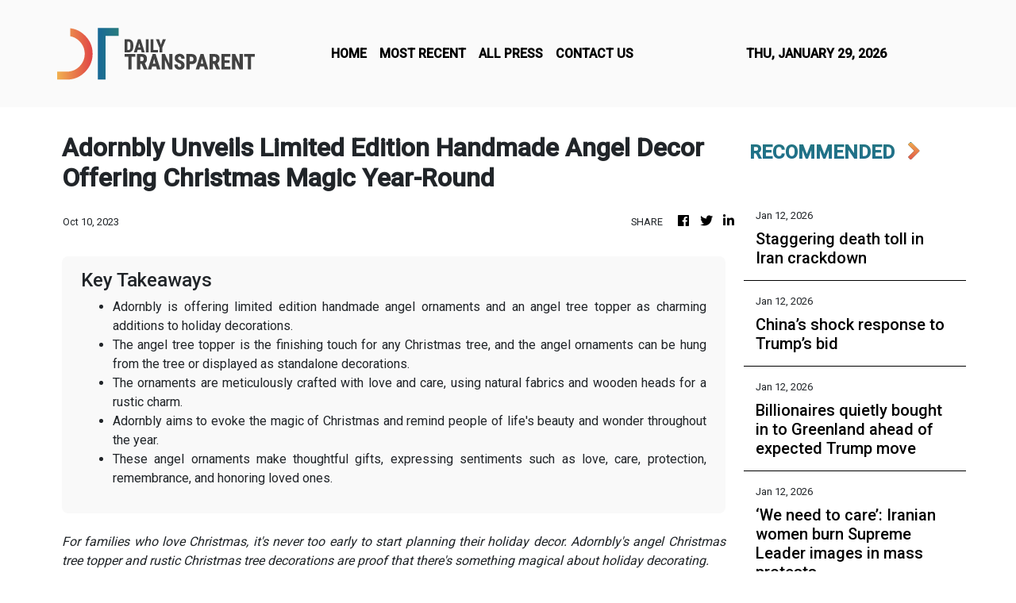

--- FILE ---
content_type: text/plain
request_url: https://www.google-analytics.com/j/collect?v=1&_v=j102&a=1026256635&t=pageview&_s=1&dl=https%3A%2F%2Fdailytransparent.com%2Fnews%2Fadornbly-unveils-limited-edition-handmade-angel-decor-offering-christmas-magic-yearround%2F452259&ul=en-us%40posix&dt=Daily%20Transparent%20-%20Fast%2C%20Accurate%2C%20Balanced&sr=1280x720&vp=1280x720&_u=IEBAAEABAAAAACAAI~&jid=111940195&gjid=535606345&cid=1112324792.1769670255&tid=UA-82391315-35&_gid=48534672.1769670255&_r=1&_slc=1&z=575908944
body_size: -452
content:
2,cG-RL95NJNB0V